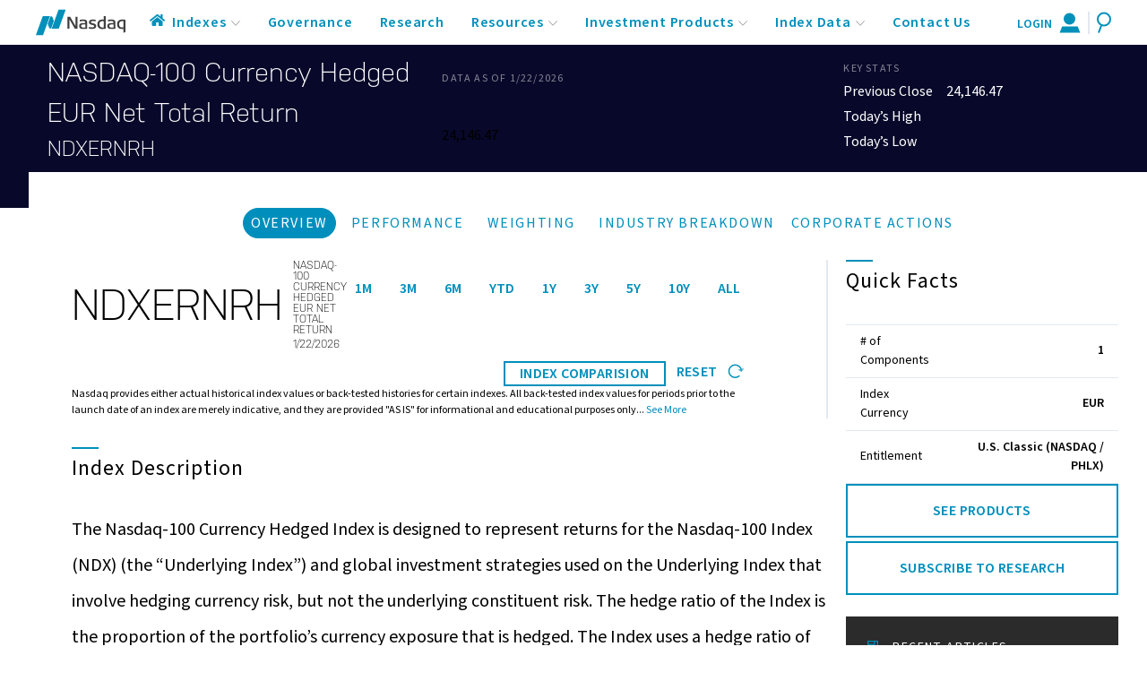

--- FILE ---
content_type: text/html; charset=utf-8
request_url: https://indexes.nasdaqomx.com/Index/Overview/NDXERNRH
body_size: 14077
content:
<!DOCTYPE html>
<!-- paulirish.com/2008/conditional-stylesheets-vs-css-hacks-answer-neither/ -->
<!--[if lt IE 7]> <html class="no-js lt-ie9 lt-ie8 lt-ie7" lang="en"> <![endif]-->
<!--[if IE 7]>    <html class="no-js lt-ie9 lt-ie8" lang="en"> <![endif]-->
<!--[if IE 8]>    <html class="no-js lt-ie9" lang="en"> <![endif]-->
<!-- Consider adding a manifest.appcache: h5bp.com/d/Offline -->
<!--[if gt IE 8]><!-->
<html class="no-js" lang="en">
<!--<![endif]-->
<head>

    <meta charset="utf-8" />
    <meta http-equiv="X-UA-Compatible" content="IE=edge,chrome=1" />
    <meta name="description" />
    <meta name="keywords" />

    <title>Overview for NDXERNRH</title>

    <meta name="viewport" content="width=device-width" />

    <link href="/Content/Images/favicon.ico" rel="shortcut icon" />
    <link href="/Content/nasdaq-giw.css?v=2.0.0.34637" rel="stylesheet" type="text/css" />
    <link href="/Content/highcharts.css?v=2.0.0.34637" rel="stylesheet" type="text/css" />
    <!--
    <link href="/Content/bootstrap.css" rel="stylesheet" type="text/css">
    <link href="/Content/bootstrap-responsive.css" rel="stylesheet" type="text/css">
    <link href="/Content/Typography.css" rel="stylesheet" type="text/css" />
    <link href="/Content/Menu.css" rel="stylesheet" type="text/css" />
    <link href="/Content/Site.css" rel="stylesheet" type="text/css" />
    <link href="/Content/Mobile.css" rel="stylesheet" type="text/css" />
    -->
    <link rel="stylesheet" href="https://cdn.jsdelivr.net/npm/selectize@0.12.6/dist/css/selectize.css">
    <link href="/Content/themes/CUSTOM-theme/jquery-ui-1.8.23.custom.css" rel="stylesheet" type="text/css" />
    <link href="/Content/jquery.dataTables.css?v=2.0.0.34637" rel="stylesheet" type="text/css" />
    <link rel="stylesheet" href="https://use.fontawesome.com/releases/v5.2.0/css/all.css" integrity="sha384-hWVjflwFxL6sNzntih27bfxkr27PmbbK/iSvJ+a4+0owXq79v+lsFkW54bOGbiDQ" crossorigin="anonymous">



    <!--[if IE 8]><link href="/Content/Ie8.css" rel="stylesheet" type="text/css"> <![endif]-->
    <!--[if lte IE 7]><link href="/Content/Ie7.css" rel="stylesheet" type="text/css"> <![endif]-->
    
    <script src="/Scripts/modernizr-2.8.3.js" type="text/javascript"></script>
    <script src="/Scripts/nasdaq-giw.js" type="text/javascript"></script>
    <script type="text/javascript">
        (function () {
            var didInit = false;
            function initMunchkin() {
                if (didInit === false) {
                    didInit = true;
                    Munchkin.init('303-QKM-463');
                }
            }
            var s = document.createElement('script');
            s.type = 'text/javascript';
            s.async = true;
            s.src = '//munchkin.marketo.net/munchkin.js';
            s.onreadystatechange = function () {
                if (this.readyState == 'complete' || this.readyState == 'loaded') {
                    initMunchkin();
                }
            };
            s.onload = initMunchkin;
            document.getElementsByTagName('head')[0].appendChild(s);
        })();
    </script>
    <script type="text/javascript" src="https://cdn.bizible.com/scripts/bizible.js" async=""></script>
</head>
<body>
    <header class="nasdaq-giw">
    <!--
    <div class="w-full flex justify-center">
        <a href="https://www.nasdaq.com/market-activity" class="block mt-4 md:inline-flex lg:mt-0 top-link mx-2 lg:mx-4 xl:mx-8">
            Market Activity
        </a>
        <a href="https://www.nasdaq.com/news-and-insights" class="block mt-4 md:inline-flex lg:mt-0 top-link mx-2 lg:mx-4 xl:mx-8">
            News + Insights
        </a>
        <a href="https://www.nasdaq.com/solutions" class="block mt-4 md:inline-flex lg:mt-0 top-link mx-2 lg:mx-4 xl:mx-8">
            Solutions
        </a>
        <a href="https://nasdaq.com/about" class="block mt-4 md:inline-flex lg:mt-0 top-link mx-2 lg:mx-4 xl:mx-8">
            About
        </a>
    </div>
    -->
    <nav id="headerWrapper" class="flex items-center justify-between flex-wrap xl:flex-no-wrap shadow px-0 lg:px-4 xl:px-10 py-2">
        <div id="mobileMenu" class="flex w-auto pl-8 justify-start lg:hidden">
            <a href="#menu" id="toggle">
                <span></span>
            </a>
        </div>
        <!-- Logo -->
        <div class="flex overflow-visible justify-center lg:justify-start items-center w-4/6 lg:w-1/12 mx-auto lg:mx-0 flex-shrink-0 text-white">
            <a href="/">
                <img id="headerLogo" src="/Content/Images/logo.svg" alt="Nasdaq GIW" />
            </a>
        </div>
    <div  class="flex w-auto pr-8 justify-end lg:hidden" id="mobileSearch">
        <a id="mobileSearchToggle" href="#">
            <img src="/Content/Images/Icons/search-icon.svg" alt="Search"/>
        </a>
    </div>
    

    <!-- Search Menu No other Menu -->
    <nav class="lg:hidden hidden mt-4 mx-0 lg:mt-0 w-full subnav lg:block lg:relative" id="menuOnlySearch">
        <ul class="flex flex-wrap w-full lg:flex-no-wrap justify-center items-center desktop-nav">
            <li class="toggleable relative subnav-item w-full bg-blue-100 bg-white lg:bg-transparent mb-px lg:mb-0 lg:w-auto font-normal hover:text-black">
                <div id="mobile-search-dropdown" class="container search-dropdown main-menu-dropdown mx-auto w-full mr-0 lg:w-2/5 flex flex-wrap justify-between bg-white bg-white-shadow lg:shadow-xl md:p-2 lg:p-8">
                    <div class="px-6 w-full pb-6 pt-6 lg:pt-3 relative">
                        <h3 class="dash-heading block w-full my-2">Search Indexes</h3>
                        <div class="w-full search-bg p-5 mt-12">
                            <div class="bg-charcoal -mt-10 py-2 px-2">
                                <form action="/Search" method="post" id="mobile-menu-search-form" class="w-full">
                                    <input name="query" type="text" id="siteSearchMobile" class="w-98 p-2 ui-autocomplete-input" placeholder="Search Nasdaq Index Symbols and Names" autocomplete="off">
                                    <div class="icon-wrapper">
                                        <i class="fa fa-search fa-lg search-icon">
                                        </i>
                                    </div>
                                </form>                                
                            </div>
                        </div>
                        <i id="searchMobileClose" class="fas fa-times search-close mr-2"></i>
                    </div>
                </div>
            </li>
        </ul>
    </nav>


    <!-- GIW Subnav -->
    <nav class="hidden mt-4 mx-0 lg:mt-0 w-auto subnav lg:block lg:relative" id="menu">
    <div class="container w-full md:max-w-none mx-auto flex justify-center">
    <ul class="flex flex-wrap w-full lg:flex-no-wrap justify-center items-center desktop-nav">
    <!-- Home -->
    <li class="subnav-item hidden lg:flex flex-shrink-0 md:w-auto mr-2">
        <a href="/">
            <img style="max-height: 45px; margin-top: -5px" src="/Content/Images/Icons/home-icon.svg" alt="Home"/>
        </a>
    </li>

    <!-- Indexes -->
    <li class="toggleable relative subnav-item w-full bg-blue-100 bg-white lg:bg-transparent mb-px lg:mb-0 lg:w-auto font-normal hover:text-black">
        <input type="checkbox" value="selected" id="toggle-one" class="toggle-input menu-toggle">
        <label for="toggle-one" class="block cursor-pointer text-sm lg:text-base font-semibold uppercase lg:font-normal lg:normal-case">Indexes</label>
        <div role="toggle" class="mega-menu mb-16 sm:mb-0 bg-transparent z-40">
            <div class="container main-menu-dropdown mx-auto w-full lg:w-2/5 flex flex-wrap justify-between mx-2 bg-white bg-white-shadow lg:shadow-xl md:p-2 lg:p-8">
                <ul class="px-6 w-full sm:w-1/2 lg:w-1/2 border-gray-200 border-b sm:border-r lg:border-b-0 pb-6 pt-6 lg:pt-3">
                    <h3 class="text-sm tracking-widest text-gray mb-2 uppercase">Equity</h3>
                    <li>
                        <a href="https://nasdaq.com/solutions/us-indexes" class="block py-1 text-blue-500 hover:text-black text-sm">U.S.</a>
                    </li>
                    <li>
                        <a href="https://nasdaq.com/solutions/european-indexes" class="block py-1 text-blue-500 hover:text-black text-sm">Europe</a>
                    </li>
                    <li>
                        <a href="https://nasdaq.com/solutions/global-equity-indexes" class="block py-1 text-blue-500 hover:text-black text-sm">Global</a>
                    </li>
                    <li>
                        <a href="https://nasdaq.com/solutions/nasdaq-smart-beta-indexes" class="block py-1 text-blue-500 hover:text-black text-sm">Smart Beta</a>
                    </li>
                    <!-- Indented -->
                    <li>
                        <a href="https://nasdaq.com/solutions/nasdaq-dividend-income-indexes" class="block py-1 pl-2 text-blue-500 hover:text-black text-sm">- Dividend &amp; Income</a>
                    </li>
                    <li>
                        <a href="https://nasdaq.com/solutions/nasdaq-dorsey-wright-indexes" class="block py-1 pl-2 text-blue-500 hover:text-black text-sm">- Dorsey Wright</a>
                    </li>
                    <li>
                        <a href="https://nasdaq.com/solutions/nasdaq-alphadex-indexes" class="block py-1 pl-2 text-blue-500 hover:text-black text-sm">- Nasdaq AlphaDEX</a>
                    </li>
                    <li>
                        <a href="https://nasdaq.com/solutions/nasdaq-smart-sectors" class="block py-1 pl-2 text-blue-500 hover:text-black text-sm">- Smart Sectors</a>
                    </li>
                    <li>
                        <a href="https://nasdaq.com/solutions/green-equity-indexes" class="block py-1 text-blue-500 hover:text-black text-sm">Green</a>
                    </li>
                    <li>
                        <a href="https://nasdaq.com/solutions/vinx-equity-indexes" class="block py-1 text-blue-500 hover:text-black text-sm">VINX</a>
                    </li>
                    <li>
                        <a href="https://nasdaq.com/solutions/kbw-indexes" class="block py-1 text-blue-500 hover:text-black text-sm">KBW Financial Indexes</a>
                    </li>

                    <div class="self-end">
                        <a href="/Index/Directory" class="flex flex-wrap font-semibold text-blue-500 uppercase tracking-widest mt-8">
                            See All Indexes <br/>
                            <img src="/Content/Images/Icons/blue-arrow-right.svg" class="inline-block ml-0"/>
                        </a>
                    </div>

                </ul>
                <ul class="px-6 w-full sm:w-1/2 lg:w-1/2 border-gray-200 border-b lg:border-b-0 pb-6 pt-6 lg:pt-3">
                    <h3 class="text-sm tracking-widest text-gray mb-2 uppercase">Fixed Income</h3>
                    <li>
                        <a href="https://nasdaq.com/solutions/nordic-fixed-income-market" class="block py-1 text-blue-500 hover:text-black text-sm">Nordic Market</a>
                    </li>
                                     
                </ul>
            </div>
        </div>
    </li>

    <!-- News & Articles -->
    <li class="subnav-item w-full lg:w-auto flex items-center bg-blue-100 mb-px bg-white lg:bg-transparent text-sm lg:text-base font-semibold uppercase lg:font-normal lg:normal-case">
        <a class="menu-link" href="/Governance">
            Governance
        </a>
    </li>

    <li class="subnav-item w-full lg:w-auto flex items-center bg-blue-100 mb-px bg-white lg:bg-transparent text-sm lg:text-base font-semibold uppercase lg:font-normal lg:normal-case">
        <a class="menu-link" href="https://nasdaq.com/research-insights">
            Research
        </a>
    </li>

    <!-- Research & Resources -->
    <li class="toggleable relative subnav-item w-full bg-blue-100 bg-white lg:bg-transparent mb-px lg:mb-0 lg:w-auto font-normal hover:text-black">
        <input type="checkbox" value="selected" id="toggle-two" class="toggle-input menu-toggle">
        <label for="toggle-two" class="block cursor-pointer text-sm lg:text-base font-semibold uppercase lg:font-normal lg:normal-case">Resources</label>
        <div role="toggle" class="mega-menu mb-16 sm:mb-0 bg-transparent z-40">
            <div class="container main-menu-dropdown mx-auto w-full lg:w-3/5 flex flex-wrap justify-between mx-2 bg-white bg-white-shadow lg:shadow-xl md:p-2 lg:p-8">
                <ul class="px-6 w-full sm:w-1/2 lg:w-1/2 border-gray-200 border-b sm:border-r lg:border-b-0 pb-6 pt-6 lg:pt-3">
                    <h3 class="text-sm tracking-widest text-gray mb-2 uppercase">Resources</h3>
                    <li>
                        <a class="block py-1 text-blue-500 hover:text-black text-sm" href="/Resource/Index/FactSheet">Fact Sheets</a>
                    </li>
                    <li>
                        <a class="block py-1 text-blue-500 hover:text-black text-sm" href="/Resource/Index/Methodology">Methodologies</a>
                    </li>

                    <div class="self-end">
                        <a href="/Resource" class="block font-semibold text-blue-500 uppercase tracking-widest mt-8">
                            See All Resources
                        </a>
                    </div>
                </ul>
                <ul class="px-6 w-full sm:w-1/2 lg:w-1/2 border-gray-200 border-b lg:border-b-0 pb-6 pt-6 lg:pt-3">
                    <li>
                        <a class="block py-1 text-blue-500 hover:text-black text-sm" href="/Index/Directory">Global Index Watch (GIW) Directory</a>
                    </li>
                    <li>
                        <a class="block py-1 text-blue-500 hover:text-black text-sm" href="/Constituent/Participation">Index Component Search</a>
                    </li>
                    <li>
                        <a class="block py-1 text-blue-500 hover:text-black text-sm" href="/Home/GidsDirectory">Global Index Data Service (GIDS) Directory</a>
                    </li>
                    <li>
                        <a class="block py-1 text-blue-500 hover:text-black text-sm" href="/Home/IndexDates">Index Dates</a>
                    </li>
                    <li>
                        <a class="block py-1 text-blue-500 hover:text-black text-sm" href="/Index/CorpActions">Corporate Actions</a>
                    </li>
                    <!--
                    <li>
                        <a href="/docs/Index_Rebalance_Schedule.pdf" class="block py-1 text-blue-500 hover:text-black text-sm">Index Rebalance Schedule</a>
                    </li>
                    -->
                </ul>
            </div>
        </div>
    </li>

    <!-- Index Licensing / ETPs -->
    <li class="toggleable subnav-item w-full bg-blue-100 bg-white lg:bg-transparent mb-px lg:mb-0 lg:w-auto font-normal hover:text-black">
        <input type="checkbox" value="selected" id="toggle-three" class="toggle-input menu-toggle">
        <label for="toggle-three" class="block cursor-pointer text-sm lg:text-base font-semibold uppercase lg:font-normal lg:normal-case">Investment Products</label>
        <div role="toggle" class="mega-menu mb-16 sm:mb-0 bg-transparent z-40">
            <div class="container main-menu-dropdown mx-auto w-full lg:w-3/5 flex flex-wrap justify-between mx-2 bg-white bg-white-shadow lg:shadow-xl md:p-2 lg:p-8">
                <ul class="px-6 w-full sm:w-1/2 lg:w-1/3 border-gray-200 border-b sm:border-r lg:border-b-0 pb-6 pt-6 lg:pt-3">
                    <a href="https://nasdaq.com/solutions/index-licensing-and-etps" class="block text-sm tracking-widest text-gray mb-4 uppercase hover:text-blue-500">
                        Index Licensing <img src="/Content/Images/Icons/right-chevron.svg" class="inline-block ml-2 -mt-1"/>
                    </a>
                    <p class="tracking-loose text-sm mb-4 text-black">
                        License Nasdaq’s full range of global equity, commodity or fixed income indexes.
                    </p>

                    <div class="self-end">
                        <a href="https://www.nasdaq.com/solutions/index-licensing-and-etps" class="block font-semibold text-blue-500 uppercase tracking-widest mt-8">
                            See All Index Licensing/ETPs
                            <img src="/Content/Images/Icons/blue-arrow-right.svg" class="inline-block ml-2 -mt-1"/>
                        </a>
                    </div>
                </ul>
                <ul class="px-6 w-full sm:w-1/2 lg:w-1/3 border-gray-200 border-b sm:border-r lg:border-b-0 pb-6 pt-6 lg:pt-3">
                    <a href="https://nasdaq.com/ETF-Advisor-Solutions" class="block text-sm tracking-widest text-gray mb-4 uppercase hover:text-blue-500">
                        ETF &amp; Advisor Solutions <img src="/Content/Images/Icons/right-chevron.svg" class="inline-block ml-2 -mt-1"/>
                    </a>
                    <p class="tracking-loose text-sm mb-4 text-black">
                        Research, news and commentary from our ETP partners and solutions to help Financial Advisors.
                    </p>
                </ul>
                <ul class="pl-6 w-full sm:w-1/2 lg:w-1/3 border-gray-200 border-b sm:border-r-0 lg:border-b-0 pb-6 pt-6 lg:pt-3">
                    <a href="/Home/IndexLinkedProducts" class="block text-sm tracking-widest text-gray mb-4 uppercase hover:text-blue-500">
                        Index Linked Products <img src="/Content/Images/Icons/right-chevron.svg" class="inline-block ml-2 -mt-1"/>
                    </a>
                    <p class="tracking-loose text-sm mb-4 text-black">
                        A searchable list of products based on Nasdaq Global Indexes.
                    </p>
                </ul>
            </div>
        </div>
    </li>


    <!-- Index Data -->
    <li class="toggleable subnav-item w-full bg-blue-100 bg-white lg:bg-transparent mb-px lg:mb-0 lg:w-auto font-normal hover:text-black">
        <input type="checkbox" value="selected" id="toggle-four" class="toggle-input menu-toggle">
        <label for="toggle-four" class="block cursor-pointer text-sm lg:text-base font-semibold uppercase lg:font-normal lg:normal-case">Index Data</label>
        <div role="toggle" class="mega-menu mb-16 sm:mb-0 bg-transparent z-40">
            <div class="container main-menu-dropdown mx-auto w-full lg:w-3/5 flex flex-wrap justify-between mx-2 bg-white bg-white-shadow lg:shadow-xl md:p-2 lg:p-8">
                <ul class="px-6 w-full sm:w-1/2 lg:w-1/3 border-gray-200 border-b sm:border-r lg:border-b-0 pb-6 pt-6 lg:pt-3">
                    <p class="tracking-loose text-sm mb-4 text-black">
                        Nasdaq offers reliable and comprehensive data through flexible access options. Learn about proprietary data products, distributors and subscription details.
                    </p>
                    <li>
                        <a href="https://nasdaq.com/solutions/nasdaq-index-data-solution" class="block py-1 text-blue-500 hover:text-black text-sm">Index Data Delivery Options</a>
                    </li>
                    <li>
                        <a href="https://nasdaq.com/solutions/index-data-entitlements" class="block py-1 text-blue-500 hover:text-black text-sm">Data Entitlements</a>
                    </li>
                    <li>
                        <a class="block py-1 text-blue-500 hover:text-black text-sm" href="/Index/MonthEnd">Month End Files</a>
                    </li>
                </ul>
                <ul class="px-6 w-full sm:w-1/2 lg:w-1/3 border-gray-200 border-b sm:border-r lg:border-b-0 pb-6 pt-6 lg:pt-3">
                    <a href="http://www.NASDAQtrader.com/content/technicalSupport/specifications/dataproducts/GIW_WebService_Spec_current.pdf" class="block text-sm tracking-widest text-gray mb-4 uppercase hover:text-blue-500">
                        GIW Web Service <br/> Specification <img src="/Content/Images/Icons/right-chevron.svg" class="inline-block ml-2 -mt-1"/>
                    </a>
                    <p class="tracking-loose text-sm mb-4 text-black">
                        Global Index Watch (GIW) is the direct web interface for index weights, components and more. To automate the retrieval of this data, view the secure web service specification.
                    </p>

                    <a href="http://www.nasdaqtrader.com/content/technicalSupport/specifications/dataproducts/Nasdaq-GIFFD-Global-Index-FlexFile-Delivery.pdf" class="block text-sm tracking-widest text-gray mb-4 mt-8 uppercase hover:text-blue-500">
                        GIFFD - SFTP Technical Specification <img src="/Content/Images/Icons/right-chevron.svg" class="inline-block ml-2 -mt-1"/>
                    </a>
                    <p class="tracking-loose text-sm mb-4 text-black">
                        Global Index FlexFile Delivery (GIFFD) offers clients a flexible and efficient delivery service for index weighting, advance corporate actions and extensive additional data for Nasdaq Indexes
                    </p>

                </ul>
                <ul class="px-6 w-full sm:w-1/2 lg:w-1/3 border-gray-200 border-b sm:border-r-0 lg:border-b-0 pb-6 pt-6 lg:pt-3">
                    <a href="http://www.nasdaqtrader.com/content/technicalsupport/specifications/dataproducts/globalindex2-0.pdf" class="block text-sm tracking-widest text-gray mb-4 uppercase hover:text-blue-500">
                        GIDS 2.0 Specification <img src="/Content/Images/Icons/right-chevron.svg" class="inline-block ml-2 -mt-1"/>
                    </a>
                    <p class="tracking-loose text-sm mb-4 text-black">
                        Global Index Data Service (GIDS) offers a real-time data feed that consolidates all 45,000 Nasdaq indexes, as well as exchange-traded products (ETPs) valuation data and third-party partner data.
                    </p>
                </ul>
            </div>
        </div>
    </li>


    <!-- Search -->
    

    <!-- Contact Us -->
    <li class="toggleable relative subnav-item w-full bg-blue-100 bg-white lg:bg-transparent mb-px lg:mb-0 lg:w-auto font-normal hover:text-black">
        <a class="menu-link" href="/ContactUs">
            Contact Us
        </a>
        <input type="checkbox" value="selected" id="toggle-five" class="toggle-input menu-toggle">
        <label id="indexSearch" for="toggle-five" class="hidden block cursor-pointer text-sm lg:text-base font-semibold uppercase lg:font-normal lg:normal-case">Search Indexes</label>
        <div role="toggle" class="mega-menu mb-16 sm:mb-0 bg-transparent z-40">
            <div class="container search-dropdown main-menu-dropdown mx-auto w-full mr-0 lg:w-2/5 flex flex-wrap justify-between bg-white bg-white-shadow lg:shadow-xl md:p-2 lg:p-8">
                <div class="px-6 w-full pb-6 pt-6 lg:pt-3 relative">
                    <h3 class="dash-heading block w-full my-2">Search Indexes</h3>
                    <div class="w-full search-bg p-5 mt-12">
                        <div class="bg-charcoal -mt-10 py-2 px-2">
                            <form action="/Search" method="post" id="menu-search-form" class="w-full">
                                <input name="query" type="text" id="siteSearch" class="w-98 p-2 ui-autocomplete-input" placeholder="Search Nasdaq Index Symbols and Names" autocomplete="off">
                                <div class="icon-wrapper">
                                    <i class="fa fa-search fa-lg search-icon">
                                    </i>
                                </div>

                            </form>
                        </div>
                    </div>
                    <i id="searchClose" class="fas fa-times search-close"></i>
                </div>
            </div>
        </div>
    </li>
    <!-- Mobile Login/Register -->
        <li class="subnav-item block w-full lg:hidden py-2  text-sm font-semibold uppercase border-b-2 mt-2 mb-6">
            <a href="/Account/LogOn">
                Login or Register
            </a>
        </li>
    </ul>
    </div>
    </nav>
    <!-- 
    <div class="md:w-4/6 hidden block flex-grow lg:flex lg:items-center lg:w-auto">
        <div class="text-sm flex uppercase lg:flex-grow justify-center">
            <a href="https://www.nasdaq.com/market-activity" class="block mt-4 md:inline-flex lg:mt-0 top-link mx-2 lg:mx-4 xl:mx-8">
                Market Activity
            </a>
            <a href="https://www.nasdaq.com/news-and-insights" class="block mt-4 md:inline-flex lg:mt-0 top-link mx-2 lg:mx-4 xl:mx-8">
                News + Insights
            </a>
            <a href="https://www.nasdaq.com/solutions" class="block mt-4 md:inline-flex lg:mt-0 top-link mx-2 lg:mx-4 xl:mx-8">
                Solutions
            </a>
            <a href="https://nasdaq.com/about" class="block mt-4 md:inline-flex lg:mt-0 top-link mx-2 lg:mx-4 xl:mx-8">
                About
            </a>
        </div>
    </div>
    -->
    <div class="w-1/12 flex xl:order-last flex-shrink-0 justify-center lg:justify-end">
        <div class="flex flex-shrink-0 items-center">
            <a href="#" id="LoginLink" class="lg:flex hidden login-panel text-sm md:border-r-2">
                    <p class="mt-1 hidden lg:inline-block pointer-events-none mr-2 mb-0 text-blue-500 font-semibold uppercase">Login</p>
                <img class="pointer-events-none pr-2" src="/Content/Images/Icons/user-icon.svg" alt="Login"/>
            </a>
            <a id="SearchShortcut" href="#" class="lg:flex hidden text-sm pl-2 h-full lg:mt-0">
                <img style="pointer-events: none" src="/Content/Images/Icons/search-icon.svg" alt="Search"/>
            </a>
        </div>
    </div>
    </nav>
    <div id="LoginPanel" class="mt-12">
    <!-- Hoverable Login Menu (Replaces old image) -->
<form action="/Account/LogOn" class="Bizible-Exclude" method="post">    <ul>
        <li class="hoverable login subnav-item w-full bg-blue-100 bg-white md:bg-transparent mb-px lg:mb-0 md:w-auto font-normal hover:text-black">
            <div role="toggle" class="login-menu bg-transparent z-40">
                <div class="container mx-auto w-full flex flex-wrap justify-between mx-2 bg-white shadow-xl p-4 lg:p-6">                   

                        <!-- Mini Login Form -->
                        <div id="signInForm" class="w-full">
                            <input name="__RequestVerificationToken" type="hidden" value="wbMZvjL4CEw1_dmvlFcZUscSLJeeY3O4dTOOJn1pCHLLHd9b4yTsTVaccat83PIqGUGH9TcmD1eypdXHeO8rIbPOx9EZpDEWr-sSewxfG2U1" />
                            <div class="flex flex-wrap mt-1 mb-2">
                                <div class="w-full mb-4">
                                    <label class="block uppercase tracking-wide text-gray-500 text-xs font-bold mb-0" for="UserName">Username</label>
                                    <input class="login-panel appearance-none block w-full bg-gray-200 text-gray-700 py-3 px-4 mb-3 lg:mb-0 leading-tight focus:outline-none focus:border-gray-500" data-val="true" data-val-required="Username is required." id="UserName" name="UserName" type="text" value="" />
                                    <span class="field-validation-valid" data-valmsg-for="UserName" data-valmsg-replace="true"></span>
                                </div>
                                <div class="w-full mb-3">
                                    <label class="block uppercase tracking-wide text-gray-500 text-xs font-bold mb-0" for="Password">Password</label>
                                    <input autocomplete="off" class="login-panel appearance-none block w-full bg-gray-200 text-gray-700 py-3 px-4 mb-3 lg:mb-0 leading-tight focus:outline-none focus:border-gray-500" data-val="true" data-val-required="Password is required." id="Password" name="Password" type="password" />
                                    <span class="field-validation-valid" data-valmsg-for="Password" data-valmsg-replace="true"></span>
                                </div>
                                <div class="w-full mb-3">
                                    <label class="block uppercase tracking-wide text-gray-500 text-xs font-bold mb-0" for="TOTP">TOTP</label>
                                    <input autocomplete="off" class="login-panel appearance-none block w-full bg-gray-200 text-gray-700 py-3 px-4 mb-3 lg:mb-0 leading-tight focus:outline-none focus:border-gray-500" data-val="true" data-val-required="TOTP is required." id="TOTP" maxlength="6" name="TOTP" oninput="this.value = this.value.replace(/[^0-9]/g, &#39;&#39;).slice(0, 6)" onkeypress="return isNumeric(event)" pattern="[0-9]{6}" title="Please enter exactly 6 digits" type="text" value="" />
                                    <span class="field-validation-valid" data-valmsg-for="TOTP" data-valmsg-replace="true"></span>
                                </div>
                                <!-- Checkbox -->
                                <div class="w-full mb-5">
                                    <label class="custom-label flex">
                                        <div class="bg-gray-200 login-panel w-8 h-8 flex justify-center items-center mr-4 -mt-2">
                                            <input type="checkbox" class="hidden login-panel" checked>
                                            <svg class="hidden w-8 h-8 p-1 text-white bg-black pointer-events-none" viewBox="0 0 172 172"><g fill="none" stroke-width="none" stroke-miterlimit="10" font-family="none" font-weight="none" font-size="none" text-anchor="none" style="mix-blend-mode:normal"><path d="M0 172V0h172v172z" /><path d="M145.433 37.933L64.5 118.8658 33.7337 88.0996l-10.134 10.1341L64.5 139.1341l91.067-91.067z" fill="currentColor" stroke-width="1" /></g></svg>
                                        </div>
                                        <span class="select-none tracking-wide text-sm font-normal -mt-1">Remember Me</span>
                                    </label>
                                </div>
                                <!-- Action Buttons -->
                                <button class="w-full text-center font-semibold tracking-wide text-white bg-blue-500 uppercase py-4">
                                    Log In
                                </button>
                                <a href="https://nd.nasdaq.com/GIW-SiteGIG-GIFFD-Subscription-Form.html" class="w-full text-center font-semibold tracking-wide text-blue-500 uppercase mt-4">
                                    Register
                                </a>
                                <a style="text-align: center; width: 100%; margin-top: 10px;" href="mailto:TradingServices@nasdaq.com">Trouble logging in?</a>
                            </div>
                        </div>
                </div>
            </div>
        </li>
    </ul>
</form>
    </div>
</header>



    

<!-- Main Hero -->
<section id="hero" class="index-bg">

    <article class="hero-content block w-11/12 m-auto pt-2 pb-12 pl-0">
        <!-- Index Overview -->
        <div class="flex flex-wrap items-center">
            <div class="w-full flex flex-wrap md:w-3/4">
                <div class="w-full md:w-1/2">
                    <h1 class="block text-3xl text-white heading mb-0">
                        NASDAQ-100 Currency Hedged EUR Net Total Return
                    </h1>
                    <a id="symbol" href="#" class="w-full inline-block font-light heading symbol text-2xl text-white uppercase">NDXERNRH</a>
                </div>
                <div class="w-full md:w-1/2 mt-4 md:mt-0 flex flex-wrap items-center">
                <time class="block w-full uppercase text-white opacity-50 text-xs tracking-widest">
                    DATA AS OF 1/22/2026
                </time>
                <!-- Current Performance Data -->
                <data 
                      class=""
                      data-parent="NDXERNRH"
                      data-current-value="24,146.47"
                      >
24,146.47                </data>
                <data 
                      class=""
                      data-parent=""
                      data-numerical-change="">
                </data>
                    <data class="inline-block tracking-wide text-white heading trend-data" data-parent="" data-percent-change="" id="pctChange"></data>


                </div>
            </div>
            <div class="w-full mt-4 md:mt-0 md:w-1/4 flex flex-wrap items-center">
                <!-- Key Stat Values -->
                <div class="block px-0 md:px-2">
                    <h4 class="block w-full uppercase text-white opacity-50 text-xs tracking-widest">Key Stats</h4>
                    <data class="block text-white my-1" data-previous-close="">
                        <span class="mr-3">
                            Previous Close
                        </span>
                        <span>
24,146.47                        </span>
                    </data>
                    <data class="block text-white my-1" data-todays-high="">
                        <span class="mr-6">
                            Today’s High
                        </span>
                        <span>
                        </span>
                    </data>
                    <data class="block text-white my-1" data-todays-low="">
                        <span class="mr-6">
                            Today’s Low
                        </span>
                        <span class="ml-1">
                        </span>
                    </data>
                </div>
            </div>
        </div>
    </article>
</section>



<!-- Raised Section -->
<section class="flex">
    <!-- Indented Row -->
    <div class="w-full ml-0 lg:ml-8 -mt-10 pt-10 mr-0 z-20 bg-white lg:pr-8">
        <nav class="block w-full pb-6 px-5 lg:px-20 lg:ml-8">
    <ul class="flex flex-wrap justify-center">

        <li id="overview" class="mr-2">
                    <a class="inline-block border px-2 uppercase tracking-widest border-blue rounded-full py-1 bg-blue-500 text-white" href="#">
                        Overview
                    </a>

        </li>
        <li id="history" class="mr-2">
<a class="inline-block border px-2 uppercase tracking-widest border-white rounded-full hover:border-gray-200 text-blue-500 hover:bg-gray-200 py-1" href="/Index/History/NDXERNRH">Performance</a>        </li>
        <li id="weighting" class="mr-2">
<a class="inline-block border px-2 uppercase tracking-widest border-white rounded-full hover:border-gray-200 text-blue-500 hover:bg-gray-200 py-1" href="/Index/Weighting/NDXERNRH">Weighting</a>        </li>
        <li id="breakdown class="mr-2">
<a class="inline-block border px-2 uppercase tracking-widest border-white rounded-full hover:border-gray-200 text-blue-500 hover:bg-gray-200 py-1" href="/Index/Breakdown/NDXERNRH">Industry Breakdown</a>            </li>
        <li id="corpactions" class="li_last">
            
<a class="inline-block border px-2 uppercase tracking-widest border-white rounded-full hover:border-gray-200 text-blue-500 hover:bg-gray-200 py-1" href="/Index/CorpActions/NDXERNRH">Corporate Actions</a>        </li>
    </ul>
</nav>

        <!-- Wrapping Element -->
        <div class="flex flex-wrap">
            <article class="w-full lg:w-3/4 px-5 lg:pl-12">
                <div class="lg:border-r-2 border-gray-300 bg-white lg:pr-20">
    <div class="flex flex-wrap">
        <div class="w-full lg:w-1/3">
            <div class="flex items-center">
                <h4 class="w-auto mr-3 heading text-5xl uppercase">NDXERNRH</h4>
                <div class="w-2/3 leading-none">
                    <p id="symbolName" class="w-full inline-block heading text-xs uppercase">
                        NASDAQ-100 Currency Hedged EUR Net Total Return
                    </p>
                    <time class="w-full inline-block heading text-xs uppercase -mt-3">
                        1/22/2026
                    </time>
                </div>
            </div>

        </div>
        <!-- Duration Select -->
        <div id="rangeSelectorContainer" class="block w-full lg:w-2/3 pt-3 text-right">
            <span id="1dFilter" class="hidden custom-filter inline-block font-semibold mr-1 py-2 px-3 uppercase text-blue-500 hover:text-white hover:bg-blue-500">
                1D
            </span>
            <span id="1mFilter" class="custom-filter inline-block font-semibold mr-1 py-2 px-3 uppercase text-blue-500 hover:text-white hover:bg-blue-500">
                1M
            </span>
            <span id="3mFilter" class="custom-filter inline-block font-semibold mr-1 py-2 px-3 uppercase text-blue-500 hover:text-white hover:bg-blue-500">
                3M
            </span>
            <span id="6mFilter" class="custom-filter inline-block font-semibold mr-1 py-2 px-3 uppercase text-blue-500 hover:text-white hover:bg-blue-500">
                6M
            </span>
            <span id="YTDFilter" class="custom-filter inline-block font-semibold mr-1 py-2 px-3 uppercase text-blue-500 hover:text-white hover:bg-blue-500">
                YTD
            </span>
            <span id="1yFilter" class="custom-filter inline-block font-semibold mr-1 py-2 px-3 uppercase text-blue-500 hover:text-white hover:bg-blue-500">
                1Y
            </span>
            <span id="3yFilter" class="custom-filter inline-block font-semibold mr-1 py-2 px-3 uppercase text-blue-500 hover:text-white hover:bg-blue-500">
                3Y
            </span>
            <span id="5yFilter" class="custom-filter inline-block font-semibold mr-1 py-2 px-3 uppercase text-blue-500 hover:text-white hover:bg-blue-500">
                5Y
            </span>
            <span id="10yFilter" class="custom-filter inline-block font-semibold mr-1 py-2 px-3 uppercase text-blue-500 hover:text-white hover:bg-blue-500">
                10Y
            </span>
            <span id="AllFilter" class="custom-filter inline-block font-semibold mr-1 py-2 px-3 uppercase text-blue-500 hover:text-white hover:bg-blue-500">
                All
            </span>
        </div>
    </div>
    <div class="flex flex-wrap mt-3">
        <div class="flex w-full lg:w-1/2 :mt-3 mb-3 lg:mb-0">
            <p id="returnOptionsContainer" class="return font-semibold tracking-wide uppercase">
                <span id="returnPeriod"></span><span id="returnPercent"></span>
            </p>
        </div>

        <div class="flex w-full lg:w-1/2 md:justify-end :mt-3 mb-3 lg:mb-0">
            <a id="indexComparisionLink" href="#" class="indexComparisionLink tracking-wide uppercase text-blue-500 font-semibold mr-3 px-4">
                INDEX COMPARISION
            </a>
            <a id="resetLink" href="#" class="tracking-wide uppercase text-blue-500 font-semibold mr-3">
                Reset
                <img src="/Content/Images/Icons/reset-icon.svg" alt="Reset" class="inline-block ml-2 -mt-1" />
            </a>
        </div>
    </div>
    <div>
        <div id="historyChart" class="block w-full"></div>
        <div id="performance_chart"></div>
        <div id="historyDisclosure" class="block w-full text-xs">
            Nasdaq provides either actual historical index values or back-tested histories for certain indexes. All back-tested index values for periods prior to the launch date of an index are merely indicative, and they are provided "AS IS" for informational and educational purposes only...
            <button id="disclaimerToggle" class="text-xs button text-blue-500" onclick="ToggleDisclaimer()"> See More</button>
        </div>
    </div>

</div>

<div class="hidden" id="indexComparisionModal" tabindex="-1" aria-labelledby="contact Us Form" aria-hidden="true">
    <div class="modal-dialog modal-lg">
        <div class="modal-content ">
            <div class="modal-header px-6 pt-6">
                <h1 class="modal-title fs-5 text-3xl inline">Index Comparison</h1>
                <button type="button" class="btn-close top-btn-close" data-bs-dismiss="modal" aria-label="Close" onclick="CloseIndexComparision()">
                    <i class="fa fa-times fa-lg">
                    </i>
                </button>
                

            </div>
            <div class="modal-body pt-4 px-6">
                <div class="">
                    <div>
                        <div class="w-full flex flex-wrap">
                            <div class="w-full md:w-1/6 pr-4 md:border-r-2">
                                <span>Compare up to 5 different Nasdaq Indexes</span>

                            </div>
                            <div class="w-full md:w-5/6 flex flex-wrap">
                                <div id="indexesListContainer" class="w-full md:w-11/12 flex flex-wrap">
                                    <div class="indxContainer w-full md:w-1/2 px-4 md:border-r-2">
                                        <span>Primary Index</span>
                                        <input disabled type="text" id="txtIndex1" data-id="1" class="w-full appearance-none bg-gray-200 text-gray-700 py-2 px-2 mb-2 leading-tight focus:outline-none focus:border-gray-500" />
                                        <div class="w-full index-ribbon index-ribbon-1"></div>
                                    </div>
                                    <div id="indxContainer-2" class="indxContainer md:w-1/2 w-full px-4 md:border-r-2">
                                        <span>INDEX 2</span>
                                        <input type="text" id="txtIndex2" data-id="2" class="w-96 appearance-none bg-gray-200 text-gray-700 py-2 px-2 mb-2 leading-tight focus:outline-none focus:border-gray-500" />
                                        <div class="index-remove-icon-wrapper">
                                            <i class="fa fa-times fa-lg search-icon" onclick="RemoveIndex(2)">
                                            </i>
                                        </div>
                                        <div class="w-full index-ribbon index-ribbon-2"></div>
                                    </div>
                                    <div id="indxContainer-3" class="indxContainer hidden w-full px-4 md:border-r-2">
                                        <span>INDEX 3</span>
                                        <input type="text" id="txtIndex3" data-id="3" class="w-96 appearance-none bg-gray-200 text-gray-700 py-2 px-2 mb-2 leading-tight focus:outline-none focus:border-gray-500" />
                                        <div class="index-remove-icon-wrapper">
                                            <i class="fa fa-times fa-lg search-icon" onclick="RemoveIndex(3)">
                                            </i>
                                        </div>
                                        <div class="w-full index-ribbon index-ribbon-3"></div>

                                    </div>
                                    <div id="indxContainer-4" class="indxContainer hidden w-full px-4 md:border-r-2">
                                        <span>INDEX 4</span>
                                        <input type="text" id="txtIndex4" data-id="4" class="w-96 appearance-none bg-gray-200 text-gray-700 py-2 px-2 mb-2 leading-tight focus:outline-none focus:border-gray-500" />
                                        <div class="index-remove-icon-wrapper">
                                            <i class="fa fa-times fa-lg search-icon" onclick="RemoveIndex(4)">
                                            </i>
                                        </div>
                                        <div class="w-full index-ribbon index-ribbon-4"></div>

                                    </div>
                                    <div id="indxContainer-5" class="indxContainer hidden w-full px-4">
                                        <span>INDEX 5</span>
                                        <input type="text" id="txtIndex5" data-id="5" class="w-96 appearance-none bg-gray-200 text-gray-700 py-2 px-2 mb-2 leading-tight focus:outline-none focus:border-gray-500" />
                                        <div class="index-remove-icon-wrapper">
                                            <i class="fa fa-times fa-lg search-icon" onclick="RemoveIndex(5)">
                                            </i>
                                        </div>
                                        <div class="w-full index-ribbon index-ribbon-5"></div>
                                    </div>
                                </div>
                                <div class="addIndexContainer md:w-1/12 w-full pl-6">
                                    <button id="btnAddIndex" onclick="AddIndex()" class="my-6"><i class="far fa-plus-square add-icon"></i></button>
                                </div>
                            </div>

                        </div>


                    </div>
                    <div class="flex flex-wrap mt-5">
                        <div class="w-full lg:w-1/3">
                            <div class="flex items-center">
                                <div id="filterContainer_ic" class="flex flex-wrap">

                                    <div class="w-full lg:w-1/2">
                                        <span>Start Date</span>
                                        <input class="appearance-none block w-full bg-gray-200 text-gray-700 py-3 px-4 leading-tight focus:outline-none focus:border-gray-500" id="ic_startDate" name="ic_startDate" type="text" placeholder="MM/DD/YYYY">
                                    </div>
                                    <div class="w-full lg:w-1/2 pl-3">
                                        <span>End Date</span>
                                        <input class="appearance-none block w-full bg-gray-200 text-gray-700 py-3 px-4 leading-tight focus:outline-none focus:border-gray-500" id="ic_endDate" name="ic_endDate" type="text" placeholder="MM/DD/YYYY">
                                    </div>



                                </div>
                            </div>

                        </div>
                        <!-- Duration Select -->
                        <div id="rangeSelectorContainer_ic" class="block w-full lg:w-2/3 py-4 text-right">
                            <span id="1mFilter_ic" class="ic-custom-filter inline-block font-semibold mr-1 py-2 px-3 uppercase text-blue-500 hover:text-white hover:bg-blue-500">
                                1M
                            </span>
                            <span id="3mFilter_ic" class="ic-custom-filter inline-block font-semibold mr-1 py-2 px-3 uppercase text-blue-500 hover:text-white hover:bg-blue-500">
                                3M
                            </span>
                            <span id="6mFilter_ic" class="ic-custom-filter inline-block font-semibold mr-1 py-2 px-3 uppercase text-blue-500 hover:text-white hover:bg-blue-500">
                                6M
                            </span>
                            <span id="YTDFilter_ic" class="ic-custom-filter inline-block font-semibold mr-1 py-2 px-3 uppercase text-blue-500 hover:text-white hover:bg-blue-500">
                                YTD
                            </span>
                            <span id="1yFilter_ic" class="ic-custom-filter inline-block font-semibold mr-1 py-2 px-3 uppercase text-blue-500 hover:text-white hover:bg-blue-500">
                                1Y
                            </span>
                            <span id="3yFilter_ic" class="ic-custom-filter inline-block font-semibold mr-1 py-2 px-3 uppercase text-blue-500 hover:text-white hover:bg-blue-500">
                                3Y
                            </span>
                            <span id="5yFilter_ic" class="ic-custom-filter inline-block font-semibold mr-1 py-2 px-3 uppercase text-blue-500 hover:text-white hover:bg-blue-500">
                                5Y
                            </span>
                            <span id="10yFilter_ic" class="ic-custom-filter inline-block font-semibold mr-1 py-2 px-3 uppercase text-blue-500 hover:text-white hover:bg-blue-500">
                                10Y
                            </span>
                            <span id="AllFilter_ic" class="ic-custom-filter inline-block font-semibold mr-1 py-2 px-3 uppercase text-blue-500 hover:text-white hover:bg-blue-500">
                                All
                            </span>
                        </div>
                    </div>
                    <div id="indexComparisionChart" class="block w-full"></div>
                </div>
                <div class="tableContainer">
                    <table id="indexComparisionTable" class="table-auto w-full" data-view="ic_historyFree">
                        <thead>
                            <tr>
                                <th class="md:border-r-2">
                                    <span id="lblSelectedDateRange" class="text-sm"></span>
                                </th>
                                <th id="thIndex-1" class="px-4 md:border-r-2">
                                    <div>
                                        <a id="linkIndex-1" target="_blank" class="link-index"></a>
                                        <span id="indexName-1" class="md:block"></span>
                                    </div>
                                </th>
                                <th id="thIndex-2" class="px-4 md:border-r-2">
                                    <div>
                                        <a id="linkIndex-2" target="_blank" class="link-index"></a>
                                        <span id="indexName-2" class="md:block"></span>

                                    </div>
                                </th>
                                <th id="thIndex-3" class="px-4 md:border-r-2">
                                    <div>
                                        <a id="linkIndex-3" target="_blank" class="link-index"></a>
                                        <span id="indexName-3" class="md:block"></span>

                                    </div>
                                </th>
                                <th id="thIndex-4" class="px-4 md:border-r-2">
                                    <div>
                                        <a id="linkIndex-4" target="_blank" class="link-index"></a>
                                        <span id="indexName-4" class="md:block"></span>

                                    </div>
                                </th>
                                <th id="thIndex-5" class="px-4 md:border-r-2">
                                    <div>
                                        <a id="linkIndex-5" target="_blank" class="link-index"></a>
                                        <span id="indexName-5" class="md:block"></span>

                                    </div>
                                </th>
                            </tr>
                        </thead>
                        <tbody></tbody>
                    </table>

                </div>
            </div>
            <div class="modal-footer grey pt-2">
                <div id="ic_historyDisclosure" class="px-6 block w-full text-xs ">
                    Nasdaq provides either actual historical index values or back-tested histories for certain indexes. All back-tested index values for periods prior to the launch date of an index are merely indicative, and they are provided "AS IS" for informational and educational purposes only...
                    <button id="ic_disclaimerToggle" class="text-xs button text-blue-500" onclick="ToggleICDisclaimer()"> See More</button>
                </div>

            </div>
        </div>
    </div>
</div>
<style>
    .index-ribbon {
        height: 3px;
    }

    .index-ribbon-1 {
        background-color: #0092BC;
    }

    .index-ribbon-2 {
        background-color: #CC4DB3;
    }

    .index-ribbon-3 {
        background-color: #94D143;
    }

    .index-ribbon-4 {
        background-color: #FF5B65;
    }

    .index-ribbon-5 {
        background-color: #9C75F2;
    }

    .link-index {
        text-decoration: underline;
    }

    #indexComparisionTable th, .grey {
        background-color: #F7F7F7 !important;
    }

    .ui-dialog-titlebar {
        display: none;
    }

    .top-btn-close {
        float: right;
        background-color: #2A83AF;
        width: 32px;
        height: 32px;
        color: white;
    }

    .ui-dialog {
        padding: 0px;
    }

        .ui-dialog .ui-dialog-content {
            padding: 0px;
        }

    .modal-header {
        background-color: #F5F5F5;
    }

    .add-icon {
        color: #2A83AF;
        font-size: 23px;
    }

    .filter-dropdown {
        font-size: 0.875rem !important;
        font-weight: 400;
        line-height: 24px;
    }

    .text-Right {
        text-align: right;
    }

    .text-Left {
        text-align: left;
    }

    .text-Center {
        text-align: center;
    }

    .indexComparisionLink {
        border: 2px solid #008fbc;
    }
</style>

                <!-- we need these filters to chart work. but we need to hide in this page-->
                <div class="hidden">
                    <h4 class="uppercase text-sm font-semibold tracking-wide mb-5">
                        DATE RANGE
                    </h4>
                    <!-- Filters -->
                    <div id="filterContainer" class="flex flex-wrap pl-2 lg:pl-4">
                        <a class="w-full text-blue-500 tracking-widest mb-4">
                            Set Start and End
                        </a>
                        <div class="w-full mb-6 md:mb-3">
                            <label class="block uppercase tracking-wide text-gray-700 text-xs font-bold mb-2" for="start-date">
                                Start Date
                            </label>
                            <input class="appearance-none block w-full bg-gray-200 text-gray-700 py-3 px-4 mb-3 leading-tight focus:outline-none focus:border-gray-500" id="startDate" name="startDate" type="text" placeholder="MM/DD/YYYY">
                        </div>
                        <div class="w-full">
                            <label class="block uppercase tracking-wide text-gray-700 text-xs font-bold mb-2" for="end-date">
                                End Date
                            </label>
                            <input class="appearance-none block w-full bg-gray-200 text-gray-700 py-3 px-4 leading-tight focus:outline-none focus:border-gray-500" id="endDate" name="endDate" type="text" placeholder="MM/DD/YYYY">
                        </div>

                        <div class="inline-block relative w-full md:pr-0 pt-6">
                            <select id="timeOfDay" class="block appearance-none w-full bg-gray-200 text-gray-700 py-3 px-4 uppercase font-semibold text-sm leading-tight focus:outline-none focus:shadow-outline">
                                <option value="EOD">End of Day</option>
                                <option value="SOD">Start of Day</option>
                            </select>
                            <div class="pointer-events-none absolute inset-y-0 right-0 flex items-center px-2 mt-6 -ml-2 text-gray-700">
                                <img src="/Content/Images/Icons/double-select-icon.svg" class="" />
                            </div>
                        </div>
                        <div class="block w-full mt-2">
                            <a id="exportLink" href="#" class="tracking-wide uppercase text-blue-500 font-semibold mr-6">
                                Download
                                <img src="/Content/Images/Icons/download-icon.svg" alt="Download" class="inline-block ml-2 -mt-1" />
                            </a>
                        </div>
                    </div>

                </div>
                <!-- Description -->
                <section>
                    <div class="block w-full mt-8">
                        <h3 class="dash-heading my-6">Index Description</h3>
                        <p class="leading-loose text-xl font-light">
                            The Nasdaq-100 Currency Hedged Index is designed to represent returns for the Nasdaq-100 Index (NDX) (the “Underlying Index”) and global investment strategies used on the Underlying Index that involve hedging currency risk, but not the underlying constituent risk. The hedge ratio of the Index is the proportion of the portfolio’s currency exposure that is hedged. The Index uses a hedge ratio of 100%. By selling foreign exchange forward contracts, global investors are able to lock in current exchange forward rates, and manage their currency risk. Profits (losses) from the forward contracts are offset by losses (profits) in the value of the currency, thereby negating exposure to the currency.   The index is hedged against the Euro.
                        </p>
                    </div>
                </section>
                <section>
                    <div class="w-full ml-0 mr-0 z-20 bg-white">
                        <div class="w-full">
                            <h3 class="dash-heading my-6">Summary Details</h3>
                            <div class="flex flex-wrap">
                                <div class="w-full lg:w-1/2 pr-4">
                                    <table class="table-auto w-full">
                                        <tbody>
                                            <tr class="border-b border-t text-sm">
                                                <td class="px-4 py-2">Last</td>
                                                <td class="text-right font-semibold px-4 py-2">
24,146.47                                                </td>
                                            </tr>
                                            <tr class="border-b text-sm">
                                                <td class="px-4 py-2">Net Change</td>
                                                <td class="text-right font-semibold px-4 py-2">
                                                </td>
                                            </tr>
                                            <tr class="border-b text-sm">
                                                <td class="px-4 py-2">Net Change(%)</td>
                                                    <td class="text-right font-semibold px-4 py-2 text-green"></td>
                                            </tr>
                                            <tr class="border-b text-sm">
                                                <td class="px-4 py-2">Day High</td>
                                                <td class="text-right font-semibold px-4 py-2">
                                                </td>
                                            </tr>
                                        </tbody>
                                    </table>
                                </div>

                                <div class="w-full lg:w-1/2 px-0">
                                    <table class="table-auto w-full">
                                        <tbody>
                                            <tr class="border-b border-t text-sm">
                                                <td class="px-4 py-2">Day Low</td>
                                                <td class="text-right font-semibold px-4 py-2">
                                                </td>
                                            </tr>
                                            <tr class="border-b text-sm">
                                                <td class="px-4 py-2">Previous Close</td>
                                                <td class="text-right font-semibold px-4 py-2">
24,146.47                                                </td>
                                            </tr>
                                            <tr class="border-b text-sm">
                                                <td class="px-4 py-2">Base Value</td>
                                                <td class="text-right font-semibold px-4 py-2">
2,795.15                                                </td>
                                            </tr>
                                            <tr class="border-b text-sm">
                                                <td class="px-4 py-2">Divisor</td>
                                                <td class="text-right font-semibold px-4 py-2">
0                                                </td>
                                            </tr>
                                        </tbody>
                                    </table>
                                </div>
                            </div>
                        </div>
                    </div>
                </section>
            </article>

            <!-- Aside -->
            <aside class="w-full lg:w-1/4 mt-8 lg:mt-0">
                <div class="w-full">
                    <h3 class="dash-heading mb-6">Quick Facts</h3>
                    <div class="flex">
                        <div class="w-full">
                            <table class="table-auto w-full">
                                <tbody>
                                    <tr class="border-b border-t text-sm">
                                        <td class="px-4 py-2"># of Components</td>
                                        <td class="text-right font-semibold px-4 py-2">
                                            1
                                        </td>
                                    </tr>
                                    <tr class="border-b text-sm">
                                        <td class="px-4 py-2">Index Currency</td>
                                        <td class="text-right font-semibold px-4 py-2">
                                            EUR
                                        </td>
                                    </tr>
                                    <tr class="border-b text-sm">
                                        <td class="px-4 py-2">Entitlement</td>
                                        <td class="text-right font-semibold px-4 py-2">
                                            <a href="/Index/Directory/NASDAQ">U.S. Classic (NASDAQ / PHLX)</a>
                                        </td>
                                    </tr>
                                </tbody>
                            </table>
                        </div>
                    </div>
                </div>
                    <!-- Links -->
                    <a href="#products" class="block w-full py-4 font-semibold text-center text-blue-500 border-2 border-blue uppercase tracking-wide hover:bg-blue-500 hover:text-white">
                        See Products
                    </a>
                    <a href="https://nd.nasdaq.com/Index-Preference-Center-LP-.html" target="_blank" class="block w-full py-4 mt-1 font-semibold text-center text-blue-500 border-2 border-blue uppercase tracking-wide hover:bg-blue-500 hover:text-white">
                        Subscribe to Research
                    </a>
                <!-- Recent Articles -->
                <div class="block bg-charcoal mt-6 p-6">
                    <h3 class="text-sm uppercase text-white tracking-widest">
                        <img src="/Content/Images/Icons/news-icon.svg" class="inline-block -mt-1 mr-3" />
                        Recent Articles
                    </h3>

                        <a href="/docs/NDX Quarterly Macro Research_Tariffs.pdf" class="block text-white text-sm mt-5">
                            Beyond the Tariff Storm: Nasdaq-100&#174;’s Blueprint for Resilience
                            <time class="block uppercase text-xs opacity-50">
                                9/16/2025
                            </time>
                        </a>
                        <a href="/docs/NYGBIG Research 2025.pdf" class="block text-white text-sm mt-5">
                            NYGBIG Research – 2025
                            <time class="block uppercase text-xs opacity-50">
                                6/26/2025
                            </time>
                        </a>
                        <a href="/docs/GHHO_Research.pdf" class="block text-white text-sm mt-5">
                            GHHO Research
                            <time class="block uppercase text-xs opacity-50">
                                6/23/2025
                            </time>
                        </a>
                </div>
            </aside>
        </div>
    </div>
</section>






<section id="related-resources" class="my-12 lg:my-16">
    <div class="flex flex-wrap w-full relative lg:w-11/12 mx-auto">
        <!-- Apply Image Overlay -->
        <div class="image-overlay"
             style="background: url('/Content/Images/Bg/nasdaq-next-generation-footer.png')">
        </div>
        <div class="flex flex-col w-full mx-4 py-4 lg:mx-0 lg:p-4 lg:w-1/2 lg:px-12 lg:py-8 my-2 lg:my-8 border-b-2 lg:border-b-0 lg:border-r-2 border-white-100 z-20">
            <h4 class="text-white text-2xl mb-6">Related Links</h4>
        </div>

        <div class="flex flex-col w-full lg:w-1/2 lg:px-12 lg:py-8 mx-4 my-2 py-4 lg:mx-0 lg:p-4 lg:my-8 z-20">
            <h4 class="text-white text-2xl mb-6">Research Pieces</h4>
                    <span>
                        <a href="/docs/AdditionalData_NDXERNRH.csv" target="_blank" class="text-white text-sm underline">
                            NDXERNRH Additional Data
                        </a>
                    </span>
        </div>
    </div>
</section>



    <section id="products" class="">
        <div class="flex w-full px-4 lg:px-0 lg:w-11/12 mx-auto">
            <div class="block w-full lg:w-4/5 lg:px-12">
                <h3 class="heading text-4xl">Products Linked to the NASDAQ-100 Currency Hedged EUR Net Total Return</h3>
            </div>
        </div>
    </section>
        <section>
            <div class="flex w-full px-4 lg:px-0 lg:w-11/12 mx-auto pt-8">
                <div class="block w-full lg:w-4/5 lg:px-12 mb-4 lg:mb-12 ">
                    <h3 class="dash-heading my-6">ETF</h3>
                    <table class="table-auto w-full">
                        <thead>
                            <tr class="text-xs uppercase tracking-widest text-gray">
                                <th class="text-left px-4 py-2">Name</th>
                                    <th class="text-left px-4 py-2">
                                        Symbol
                                    </th>
                                <th class="text-left px-4 py-2">
Sponsor                                </th>
                            </tr>
                        </thead>
                        <tbody>
                                <tr class="border-b text-sm">
                                    <td class="px-4 py-2">
                                        Amundi ETF NASDAQ-100 EUR Hedged Daily
                                    </td>
                                        <td class="font-semibold px-4 py-2">
                                            <span class="symbol textCenter">NDXH</span>
                                        </td>
                                    <td class="px-4 py-2">
                                        <a class="text-blue-500 underline" href="https://www.amundietf.fr/professional/product/view/LU1681038599" target="_blank">
                                            Amundi Investment Solutions
                                            <img src="/Content/Images/Icons/external-link-icon.svg" class="inline-block -mt-1 ml-2" />
                                        </a>
                                    </td>
                                </tr>
                        </tbody>
                    </table>
                    <!-- Back to Top -->
                    <div class="flex w-full mx-auto border-gray-300">
                        <a href="#top" class="uppercase text-blue-500 tracking-widest mt-5">Back to Top <img src="/Content/Images/Icons/up-chevron.svg" class="inline-block ml-3 -mt-1" /></a>
                    </div>
                </div>
            </div>
        </section>




    <footer class="mt-10">
    
    <!-- Bottom Links -->
    <section class="flex flex-wrap bg-dark px-6 lg:px-20 pt-6 lg:pt-16 pb-6">
        <div class="lg:w-2/3 pr-0 lg:pr-20">
            <div class="flex flex-wrap">
                <div class="w-full lg:w-1/3">
                    <a href="https://new.nasdaq.com/about" class="block mb-3 w-full text-blue-500 hover:text-white uppercase tracking-widest linkExternal">
                        About
                    </a>
                    <a href="/Home/Disclaimer" class="block mb-3 w-full text-blue-500 hover:text-white uppercase tracking-widest">
                        Disclaimer
                    </a>
                    <a href="https://ir.nasdaq.com/" class="block mb-3 w-full text-blue-500 hover:text-white uppercase tracking-widest linkExternal">
                        Investor Relations
                    </a>
                    <a href="/AccessibilityStatement" class="block mb-3 w-full text-blue-500 hover:text-white uppercase tracking-widest linkExternal">
                        Accessibility
                    </a>
                </div>
                <div class="w-full lg:w-1/3">
                    <a href="https://new.nasdaq.com/about/press-center" class="block mb-3 w-full text-blue-500 hover:text-white uppercase tracking-widest linkExternal">
                        Press
                    </a>
                    <a href="https://new.nasdaq.com/about/careers" class="block mb-3 w-full text-blue-500 hover:text-white uppercase tracking-widest linkExternal">
                        Careers
                    </a>
                    <a href="/contactus" class="block mb-3 w-full text-blue-500 hover:text-white uppercase tracking-widest linkExternal">
                        Contact
                    </a>
                </div>
                <div class="w-full lg:w-1/3">
                    <a href="https://new.nasdaq.com/cookie-statement" class="block mb-3 w-full text-gray-500 hover:text-white uppercase tracking-widest linkExternal">
                        Cookie Policy
                    </a>
                    <a href="https://new.nasdaq.com/privacy-statement" class="block mb-3 w-full text-gray-500 hover:text-white uppercase tracking-widest linkExternal">
                        Privacy Policy
                    </a>
                    <a href="https://new.nasdaq.com/transparency-statements" class="block mb-3 w-full text-gray-500 hover:text-white uppercase tracking-widest linkExternal">
                        Transparency Statements
                    </a>
                    <a href="https://www.nasdaq.com/legal" class="block mb-3 w-full text-gray-500 hover:text-white uppercase tracking-widest linkExternal">
                        Legal
                    </a>
                    <a href="https://www.nasdaq.com/ccpa" class="block mb-3 w-full text-gray-500 hover:text-white uppercase tracking-widest linkExternal">
                        Do Not Sell My Personal Information (CA Residents Only)
                    </a>
                </div>
            </div>
        </div>
        <!-- Logo Block -->
        <div class="lg:w-1/3 md:mx-auto pr-0">
            <a href="#" class="float-left lg:float-right mt-8 lg:mt-0">
                <img src="/Content/Images/logo-white.svg" alt="Nasdaq" />
            </a>
        </div>
    </section>

    <section class="flex flex-wrap bg-dark px-6 md:px-20 pt-6 pb-12">
        <div class="w-full justify-start lg:w-2/3">
            <!-- Icons -->
            <a href="https://www.facebook.com/Nasdaq/" class="inline-block mr-8">
                <img src="/Content/Images/Social/facebook.svg" alt="Facebook" />
            </a>
            <a href="https://twitter.com/Nasdaq" class="inline-block mr-8">
                <img src="/Content/Images/Social/twitter.svg" alt="Twitter" />
            </a>
            <a href="https://www.linkedin.com/company/nasdaq/" class="inline-block mr-8">
                <img src="/Content/Images/Social/linkedin.svg" alt="LinkedIn" />
            </a>
            <a href="https://www.instagram.com/nasdaq" class="inline-block mr-8">
                <img src="/Content/Images/Social/instagram.svg" alt="Instagram" />
            </a>
            <a href="https://www.pinterest.com/nasdaq/" class="inline-block mr-8">
                <img src="/Content/Images/Social/pinterest.svg" alt="Pinterest" />
            </a>
        </div>
        <div class="w-full lg:w-1/3">
            <p class="text-gray-500 text-left lg:text-right text-xs mt-4 lg:mt-0">
              ©2026, Nasdaq, Inc. All Rights Reserved.
            </p>
        </div>
    </section>
</footer>

    <script src="https://code.jquery.com/jquery-3.7.1.min.js" integrity="sha256-/JqT3SQfawRcv/BIHPThkBvs0OEvtFFmqPF/lYI/Cxo=" crossorigin="anonymous"></script>
    <script src="/Scripts/bootstrap.js" type="text/javascript"></script>
    <script src="https://code.jquery.com/ui/1.13.2/jquery-ui.min.js" integrity="sha256-lSjKY0/srUM9BE3dPm+c4fBo1dky2v27Gdjm2uoZaL0=" crossorigin="anonymous"></script>


    <script src="/Scripts/Site.js?v=2.0.0.34637" type="text/javascript"></script>
    <script src="/Scripts/SiteSearch.js?v=2.0.0.34637" type="text/javascript"></script>
    <script src="/Scripts/moment.min.js" type="text/javascript"></script>
    <script src="https://cdn.jsdelivr.net/npm/selectize@0.12.6/dist/js/standalone/selectize.min.js"></script>
    <!--
        <script src="https://cdn.jsdelivr.net/autocomplete.js/0/autocomplete.jquery.min.js"></script>
    -->
    <!-- Google tag (gtag.js) -->
    <script type="text/javascript">
        var head = document.getElementsByTagName('head')[0];
        var js = document.createElement('script');

        js.type = 'text/javascript';

        if (window.location.hostname.indexOf('beta') > -1)
        {
            js.src = 'https://www.googletagmanager.com/gtag/js?id=G-NEGG1FEE5E';
        }
        else
        {
            js.src = 'https://www.googletagmanager.com/gtag/js?id=G-5YP0JZFRFE';
        }

        head.appendChild(js);
    </script>
    <script type="text/javascript">
        window.dataLayer = window.dataLayer || [];
        function gtag() { dataLayer.push(arguments); }
        gtag('js', new Date());

        if (window.location.hostname.indexOf('beta') > -1)
        {
            gtag('config', 'G-NEGG1FEE5E');
        }
        else
        {
            gtag('config', 'G-5YP0JZFRFE');
        }
    </script>
    <script type="text/javascript">
        var _elqQ = _elqQ || [];
        _elqQ.push(['elqSetSiteId', '1981692173']);
        _elqQ.push(['elqUseFirstPartyCookie', 'tracking.nasdaq.com']);
        _elqQ.push(['elqTrackPageView']);

        (function () {
            function async_load() {
                var s = document.createElement('script'); s.type = 'text/javascript'; s.async = true;
                s.src = '//img04.en25.com/i/elqCfg.min.js';
                var x = document.getElementsByTagName('script')[0]; x.parentNode.insertBefore(s, x);
            }
            if (window.addEventListener) window.addEventListener('DOMContentLoaded', async_load, false);
            else if (window.attachEvent) window.attachEvent('onload', async_load);
        })();
    </script>
    <script type="text/javascript">
        _bizo_data_partner_id = "100";
    </script>
    <script type="text/javascript">
        (function () {
            var s = document.getElementsByTagName("script")[0];
            var b = document.createElement("script");
            b.type = "text/javascript";
            b.async = true;
            b.src = (window.location.protocol === "https:" ? "https://sjs" : "http://js") + ".bizographics.com/insight.min.js";
            s.parentNode.insertBefore(b, s);
        })();
    </script>
    <script>
        (function (apiKey) {
            (function (p, e, n, d, o) {
                var v, w, x, y, z; o = p[d] = p[d] || {}; o._q = o._q || [];
                v = ['initialize', 'identify', 'updateOptions', 'pageLoad', 'track']; for (w = 0, x = v.length; w < x; ++w)(function (m) {
                    o[m] = o[m] || function () { o._q[m === v[0] ? 'unshift' : 'push']([m].concat([].slice.call(arguments, 0))); };
                })(v[w]);
                y = e.createElement(n); y.async = !0; y.src = 'https://cdn.pendo.io/agent/static/' + apiKey + '/pendo.js';
                z = e.getElementsByTagName(n)[0]; z.parentNode.insertBefore(y, z);
            })(window, document, 'script', 'pendo');

            // This function creates visitors and accounts in Pendo
            // You will need to replace <visitor-id-goes-here> and <account-id-goes-here> with values you use in your app
            // Please use Strings, Numbers, or Bools for value types.
            pendo.initialize({
                visitor: {
                    id: 'VISITOR-UNIQUE-ID', // Required if user is logged in
                    email:  ''      // Recommended if using Pendo Feedback, or NPS Email
                    // full_name:    // Recommended if using Pendo Feedback
                    // role:         // Optional

                    // You can add any additional visitor level key-values here,
                    // as long as it's not one of the above reserved names.
                },

                account: {
                    id: 'GIW' // Highly recommended, required if using Pendo Feedback
                    // name:         // Optional
                    // is_paying:    // Recommended if using Pendo Feedback
                    // monthly_value:// Recommended if using Pendo Feedback
                    // planLevel:    // Optional
                    // planPrice:    // Optional
                    // creationDate: // Optional

                    // You can add any additional account level key-values here,
                    // as long as it's not one of the above reserved names.
                }
            });
        })('406da3eb-f533-4643-70fa-a755a4278a44');
    </script>
    <noscript>
        <img height="1" width="1" alt="" style="display:none;" src="//www.bizographics.com/collect/?pid=100&fmt=gif" />
    </noscript>
    
    <script src="https://code.highcharts.com/stock/11.1.0/highstock.js" type="text/javascript"></script> 
    <script src="/Scripts/History.js?v=2.0.0.34637" type="text/javascript"></script>
    <script src="/Scripts/jquery.dataTables.min.js" type="text/javascript"></script>
    <script src="/Scripts/moment.min.js" type="text/javascript"></script>
    <script src="/Scripts/Overview.js?v=2.0.0.34637" type="text/javascript"></script>


<script type="text/javascript" src="/_Incapsula_Resource?SWJIYLWA=719d34d31c8e3a6e6fffd425f7e032f3&ns=2&cb=1547040882" async></script></body>
</html>


--- FILE ---
content_type: text/css
request_url: https://indexes.nasdaqomx.com/Content/jquery.dataTables.css?v=2.0.0.34637
body_size: 1218
content:

/*
 * Table
 */
table.dataTable {
	margin: 0 auto;
	clear: both;
	width: 100%;
}

table.dataTable thead th {
	padding: 3px 18px 3px 10px;
	border-bottom: 1px solid #FFFFFF;
	font-weight: bold;
	/*cursor: pointer;
	*cursor: hand;*/
	background-color: #3D7995;
    color: #FFFFFF;
    text-shadow: 0 -1px 0 #005177;
    text-align: left;
}

table.dataTable tfoot th {
	padding: 6px 18px 6px 10px;
	border-top: 1px solid #CCCCCC;
	font-weight: bold;
}

table.dataTable td {
	padding: 3px 10px;
}

table.dataTable td.center,
table.dataTable td.dataTables_empty {
	text-align: center;
}

table.dataTable tr.odd { background-color: #F7F7F7; }
table.dataTable tr.even { background-color: #FFFFFF; }

table.dataTable tr.odd td.sorting_1 { background-color: #E8E8E8; }
table.dataTable tr.odd td.sorting_2 { background-color: #DADCFF; }
table.dataTable tr.odd td.sorting_3 { background-color: #E0E2FF; }

table.dataTable tr.even td.sorting_1 { background-color: #F7F7F7; }
table.dataTable tr.even td.sorting_2 { background-color: #F2F3FF; }
table.dataTable tr.even td.sorting_3 { background-color: #F9F9FF; }


/*
 * Table wrapper
 */
.dataTables_wrapper {
	position: relative;
	clear: both;
	*zoom: 1;
	border: 1px solid #CCCCCC;
	border-radius: 3px;
}


/*
 * Page length menu
 */
.dataTables_length {
	float: left;
	padding: 6px;
}


/*
 * Filter
 */
.dataTables_filter {
	float: right;
	text-align: right;
	padding: 6px;
}

.dataTables_filter input {
    padding-left: 0.5rem;
    padding-right: 0.5rem;
}


/*
 * Table information
 */
.dataTables_info {
	clear: both;
	float: left;
	padding: 8px 0 0 0;
}


/*
 * Pagination
 */
.dataTables_paginate {
	float: right;
	text-align: right;
	padding: 8px 0 0 0;
}

/* Two button pagination - previous / next */
.paginate_disabled_previous,
.paginate_enabled_previous,
.paginate_disabled_next,
.paginate_enabled_next {
	border: 1px solid #aaa;
	-webkit-border-radius: 5px;
	-moz-border-radius: 5px;
	border-radius: 5px;
	padding: 2px 5px;
	margin: 0 3px;
	cursor: pointer;
	*cursor: hand;
	background-color: #DDDDDD !important;
    color: #333333;

}
.paginate_disabled_previous:hover,
.paginate_enabled_previous:hover,
.paginate_disabled_next:hover,
.paginate_enabled_next:hover {
    border: 1px solid #aaa;
	-webkit-border-radius: 5px;
	-moz-border-radius: 5px;
	border-radius: 5px;
	padding: 2px 5px;
	margin: 0 3px;
	cursor: pointer;
	*cursor: hand;
	background-color: #CCCCCC !important;
    text-decoration: none;
    color: #333333;
}
.paginate_disabled_previous:active,
.paginate_enabled_previous:active,
.paginate_disabled_next:active,
.paginate_enabled_next:active {
	outline: none;
}

.paginate_disabled_previous,
.paginate_disabled_next {
	color: #666 !important;
}

/* Full number pagination */
.paging_full_numbers {
	height: 22px;
	line-height: 22px;
}
.paging_full_numbers a:active {
	outline: none
}
.paging_full_numbers a:hover {
	text-decoration: none;
}

.paging_full_numbers a.paginate_button,
.paging_full_numbers a.paginate_active {
	border: 1px solid #aaa;
	-webkit-border-radius: 5px;
	-moz-border-radius: 5px;
	border-radius: 5px;
	padding: 2px 5px;
	margin: 0 3px;
	cursor: pointer;
	*cursor: hand;
	color: #333 !important;
}

.paging_full_numbers a.paginate_button {
	background-color: #ddd;
}

.paging_full_numbers a.paginate_button:hover {
	background-color: #ccc;
	text-decoration: none !important;
}

.paging_full_numbers a.paginate_active {
    background-color: #3D7995;
    color: #FFFFFF !important;
}


/*
 * Processing indicator
 */
.dataTables_processing {
	position: absolute;
	top: 50%;
	left: 50%;
	width: 250px;
	height: 30px;
	margin-left: -125px;
	margin-top: -15px;
	padding: 14px 0 2px 0;
	border: 1px solid #ddd;
	text-align: center;
	color: #999;
	font-size: 14px;
	background-color: white;
}


/*
 * Sorting
 */
table.dataTable thead th.sorting
{
	cursor: pointer;
}


table.dataTable thead th.sorting_asc
{
	background: #174b63 url('/Content/images/sort_asc.png') no-repeat center right;
	cursor: pointer;
}

table.dataTable thead th.sorting_desc
{
	background: #174b63 url('/Content/images/sort_desc.png') no-repeat center right;
	cursor: pointer;
}

/*
.sorting_asc_disabled { background: url('../images/sort_asc_disabled.png') no-repeat center right; }
.sorting_desc_disabled { background: url('../images/sort_desc_disabled.png') no-repeat center right; }
*/

table.dataTable th:active {
	outline: none;
}


/*
 * Scrolling
 */
.dataTables_scroll {
	clear: both;
}

.dataTables_scrollBody {
	*margin-top: -1px;
}



--- FILE ---
content_type: text/javascript; charset=utf-8
request_url: https://cdn.bizible.com/xdc.js?_biz_u=e7847a55d78c4ed9a4dde90cd35da1fd&_biz_h=-1719904874&cdn_o=a&jsVer=4.25.11.25
body_size: 217
content:
(function () {
    BizTrackingA.XdcCallback({
        xdc: "e7847a55d78c4ed9a4dde90cd35da1fd"
    });
})();
;


--- FILE ---
content_type: image/svg+xml
request_url: https://indexes.nasdaqomx.com/Content/Images/Icons/blue-arrow-right.svg
body_size: 103
content:
<svg xmlns="http://www.w3.org/2000/svg" xmlns:xlink="http://www.w3.org/1999/xlink" width="44.717" height="8" viewBox="0 0 44.717 8"><defs><clipPath id="a"><path d="M1194.55-336.5l10.667,4-10.667,4v-3H1160.5v-2h34.05Z" fill="none" clip-rule="evenodd"/></clipPath><clipPath id="b"><path d="M-91,1068H1349V-2780H-91Z" fill="none"/></clipPath></defs><g transform="translate(-1160.5 336.5)" clip-path="url(#a)"><g clip-path="url(#b)"><path d="M1155.5-341.5h54.717v18H1155.5Z" fill="#0090ba"/></g></g></svg>

--- FILE ---
content_type: image/svg+xml
request_url: https://indexes.nasdaqomx.com/Content/Images/Icons/download-icon.svg
body_size: 341
content:
<?xml version="1.0" encoding="UTF-8"?>
<svg width="12px" height="15px" viewBox="0 0 12 15" version="1.1" xmlns="http://www.w3.org/2000/svg" xmlns:xlink="http://www.w3.org/1999/xlink">
    <!-- Generator: Sketch 57.1 (83088) - https://sketch.com -->
    <title>Group 9</title>
    <desc>Created with Sketch.</desc>
    <g id="Final-Versions" stroke="none" stroke-width="1" fill="none" fill-rule="evenodd">
        <g id="NSDQ100---History" transform="translate(-888.000000, -568.000000)">
            <g id="Group-14" transform="translate(619.000000, 562.000000)">
                <g id="Group-9" transform="translate(269.000000, 6.000000)">
                    <g id="Group-8" transform="translate(1.000000, 0.000000)">
                        <polyline id="Rectangle" stroke="#008FBC" stroke-width="1.5" transform="translate(5.000000, 6.000000) rotate(-315.000000) translate(-5.000000, -6.000000) " points="8 3 8 9 2 9"></polyline>
                        <rect id="Rectangle" fill="#008FBC" x="4" y="0" width="2" height="10"></rect>
                    </g>
                    <rect id="Rectangle" fill="#008FBC" x="0" y="13" width="12" height="2"></rect>
                </g>
            </g>
        </g>
    </g>
</svg>

--- FILE ---
content_type: image/svg+xml
request_url: https://indexes.nasdaqomx.com/Content/Images/Icons/news-icon.svg
body_size: 6
content:
<svg xmlns="http://www.w3.org/2000/svg" width="12" height="12" viewBox="0 0 12 12"><path d="M12,12H0V0H12V12ZM8.4,1.2v9.6h2.4V1.2ZM1.2,8.4v2.4h6V8.4Zm0-3.6V7.2h6V4.8Zm0-3.6V3.6h6V1.2Z" transform="translate(0 0)" fill="#008fbc"/></svg>

--- FILE ---
content_type: image/svg+xml
request_url: https://indexes.nasdaqomx.com/Content/Images/logo.svg
body_size: 1117
content:
<svg xmlns="http://www.w3.org/2000/svg" width="174.217" height="49.642" viewBox="0 0 174.217 49.642"><g transform="translate(0 0)"><path d="M9.7,25.345c-5.986,0-9.7-3.478-9.7-9.076,0-5.82,3.432-9.435,8.956-9.435l.466,0a22.47,22.47,0,0,1,2.949.187V0h3.908V24.713l-.018,0A47.289,47.289,0,0,1,9.7,25.345ZM9.67,9.918c-3.782,0-5.621,2.046-5.621,6.254,0,3.776,2.216,6.122,5.783,6.122.678,0,1.461-.042,2.539-.138V10.167A17.168,17.168,0,0,0,9.67,9.918Z" transform="translate(119.578 12.426)" fill="#404041"/><path d="M14.226,23.36,3.678,4.905l0,18.455H0V0H5.144L15.692,18.29l0-18.29h3.722V23.36Z" transform="translate(61.58 13.847)" fill="#404041"/><path d="M6.165,18.382a30.389,30.389,0,0,1-5.834-.624L.1,17.712V14.448l.349.077a25.734,25.734,0,0,0,5.3.772c1.358,0,4.517-.217,4.517-2.216,0-1.679-2.183-2.1-3.937-2.436l-.11-.022c-.326-.065-.634-.126-.9-.192C2.743,9.761,0,8.757,0,5.3,0,1.933,2.661,0,7.3,0a32.169,32.169,0,0,1,5.14.435l.635.1V3.693l-.339-.059a27.318,27.318,0,0,0-4.851-.55c-1.839,0-4.03.345-4.03,1.989,0,1.362,1.79,1.753,3.863,2.2,2.9.632,6.491,1.419,6.491,5.381,0,3.637-2.933,5.723-8.046,5.723" transform="translate(103.232 19.183)" fill="#404041"/><path d="M7.788,18.382C3.743,18.382,0,17.669,0,12.5c0-5.63,5.789-5.63,9.248-5.63.318,0,1.729.064,2.331.091l.141.006c0-1.532,0-2.545-.6-3.14-.562-.563-1.651-.772-4.019-.772a33.151,33.151,0,0,0-5.585.676l-.014,0-.338.061V.673L1.4.626A29.891,29.891,0,0,1,7.462,0c1.959,0,4.181.07,5.75.912,1.635.877,2.429,2.526,2.429,5.04v12.01l-.27.028A65.383,65.383,0,0,1,7.788,18.382ZM9.149,9.652c-3.334,0-5.4.492-5.4,2.941,0,2.833,2.637,3.07,5.109,3.07,1.012,0,2.885-.141,3.1-.157V9.747C11.062,9.713,9.362,9.652,9.149,9.652Z" transform="translate(139.031 19.183)" fill="#404041"/><path d="M7.788,18.382C3.743,18.382,0,17.669,0,12.5c0-5.63,5.789-5.63,9.248-5.63.318,0,1.73.064,2.334.091l.139.006c0-1.532,0-2.545-.6-3.14-.562-.563-1.651-.772-4.019-.772a33.135,33.135,0,0,0-5.579.675l-.02,0-.338.061V.673L1.4.626A29.891,29.891,0,0,1,7.462,0c1.959,0,4.181.07,5.75.912,1.635.877,2.429,2.526,2.429,5.04v12.01l-.27.028A65.383,65.383,0,0,1,7.788,18.382ZM9.149,9.652c-3.334,0-5.4.492-5.4,2.941,0,2.833,2.637,3.07,5.109,3.07,1.012,0,2.885-.141,3.1-.157V9.747C11.062,9.713,9.362,9.652,9.149,9.652Z" transform="translate(84.246 19.183)" fill="#404041"/><path d="M12.335,25.891V18.23a18.78,18.78,0,0,1-2.99.215,12.36,12.36,0,0,1-4.595-.9C1.776,16.3,0,13.151,0,9.108,0,7.086.49,3.4,3.774,1.409A12.064,12.064,0,0,1,10.287,0c1.082,0,2.6.089,3.828.161l2.217.114V24.118l-3.995,1.772ZM9.994,3.083c-3.965,0-5.976,2.027-5.976,6.025,0,5.142,3,6.222,5.523,6.222a19.335,19.335,0,0,0,2.83-.193V3.194C11.169,3.113,10.628,3.083,9.994,3.083Z" transform="translate(157.885 19.25)" fill="#404041"/><path d="M0,49.642l12.915-35.57a2.477,2.477,0,0,1,2.329-1.635h13.8v.008a2.472,2.472,0,0,0-2.227,1.627L13.9,49.642ZM29.144,37.207v-.021a2.474,2.474,0,0,0,2.077-1.615L44.137,0h13.9L45.123,35.571A2.476,2.476,0,0,1,42.8,37.207Zm-3.26-1.958L23.1,27.6l4.736-13.046a2.535,2.535,0,0,1,.308-.578,2.339,2.339,0,0,1,4.07.452l2.771,7.622L30.249,35.1a2.406,2.406,0,0,1-.308.578,2.337,2.337,0,0,1-4.057-.427Z" transform="translate(0 0)" fill="#0090ba"/></g></svg>

--- FILE ---
content_type: image/svg+xml
request_url: https://indexes.nasdaqomx.com/Content/Images/Icons/external-link-icon.svg
body_size: 1047
content:
<?xml version="1.0" encoding="UTF-8"?>
<svg width="14px" height="13px" viewBox="0 0 14 13" version="1.1" xmlns="http://www.w3.org/2000/svg" xmlns:xlink="http://www.w3.org/1999/xlink">
    <!-- Generator: Sketch 57.1 (83088) - https://sketch.com -->
    <title></title>
    <desc>Created with Sketch.</desc>
    <g id="Final-Versions" stroke="none" stroke-width="1" fill="none" fill-rule="evenodd">
        <g id="NSDQ100" transform="translate(-690.000000, -2049.000000)" fill="#008FBC" fill-rule="nonzero">
            <path d="M703.499968,2053.67189 C703.499968,2053.76564 703.464812,2053.84376 703.394499,2053.90626 C703.324187,2053.96876 703.242156,2054.00001 703.148406,2054.00001 L702.37497,2054.00001 C702.281221,2054.00001 702.203096,2053.96486 702.140596,2053.89455 C702.078096,2053.82423 702.046846,2053.7422 702.046846,2053.64845 L702.093721,2051.93752 L702.046846,2051.89064 L695.531237,2058.40625 C695.468737,2058.46875 695.398425,2058.5 695.3203,2058.5 C695.242175,2058.5 695.179675,2058.46875 695.1328,2058.40625 L694.593739,2057.86719 C694.531239,2057.82032 694.499989,2057.75782 694.499989,2057.67969 C694.499989,2057.60157 694.531239,2057.53126 694.593739,2057.46876 L701.109349,2050.95315 L701.062474,2050.90627 L699.35154,2050.95315 C699.25779,2050.95315 699.175759,2050.9219 699.105447,2050.8594 C699.035135,2050.7969 698.999979,2050.71877 698.999979,2050.62502 L698.999979,2049.85159 C698.999979,2049.75784 699.031228,2049.67581 699.093728,2049.60549 C699.156228,2049.53518 699.234353,2049.50003 699.328103,2049.50003 L703.171844,2049.50003 C703.265593,2049.50003 703.343718,2049.53127 703.406218,2049.59377 C703.468718,2049.65627 703.499968,2049.7344 703.499968,2049.82815 L703.499968,2053.67189 Z M700.031226,2054.98439 C700.109351,2054.89064 700.207007,2054.8672 700.324194,2054.91407 C700.441381,2054.96095 700.499975,2055.04689 700.499975,2055.17189 L700.499975,2060.375 C700.499975,2060.6875 700.3906,2060.95312 700.171851,2061.17187 C699.953101,2061.39062 699.687477,2061.5 699.374978,2061.5 L691.124997,2061.5 C690.812498,2061.5 690.546874,2061.39062 690.328124,2061.17187 C690.109375,2060.95312 690,2060.6875 690,2060.375 L690,2052.12502 C690,2051.81252 690.109375,2051.5469 690.328124,2051.32815 C690.546874,2051.1094 690.812498,2051.00002 691.124997,2051.00002 L697.781231,2051.00002 C697.859356,2051.00002 697.921856,2051.03127 697.968731,2051.09377 L698.53123,2051.65627 C698.624979,2051.73439 698.648417,2051.83205 698.601542,2051.94924 C698.554667,2052.06643 698.46873,2052.12502 698.34373,2052.12502 L691.265622,2052.12502 C691.234372,2052.12502 691.203122,2052.14064 691.171872,2052.17189 C691.140622,2052.20314 691.124997,2052.23439 691.124997,2052.26564 L691.124997,2060.23437 C691.124997,2060.26562 691.140622,2060.29687 691.171872,2060.32812 C691.203122,2060.35937 691.234372,2060.375 691.265622,2060.375 L699.234353,2060.375 C699.265603,2060.375 699.296853,2060.35937 699.328103,2060.32812 C699.359353,2060.29687 699.374978,2060.26562 699.374978,2060.23437 L699.374978,2055.73439 C699.374978,2055.65626 699.406227,2055.59376 699.468727,2055.54689 L700.031226,2054.98439 Z" id=""></path>
        </g>
    </g>
</svg>

--- FILE ---
content_type: image/svg+xml
request_url: https://indexes.nasdaqomx.com/Content/Images/Social/instagram.svg
body_size: 1632
content:
<?xml version="1.0" encoding="UTF-8"?>
<svg width="19px" height="19px" viewBox="0 0 19 19" version="1.1" xmlns="http://www.w3.org/2000/svg" xmlns:xlink="http://www.w3.org/1999/xlink">
    <!-- Generator: Sketch 57.1 (83088) - https://sketch.com -->
    <title>Instagram-black</title>
    <desc>Created with Sketch.</desc>
    <g id="Symbols" stroke="none" stroke-width="1" fill="none" fill-rule="evenodd">
        <g id="Footer-Desktop" transform="translate(-260.000000, -487.000000)" fill="#FFFFFF">
            <g id="Group-4-Copy-2">
                <g id="Social" transform="translate(90.000000, 486.000000)">
                    <path d="M180.541303,1.00086523 C182.195914,1.00420035 182.55945,1.01804873 183.416838,1.05716883 C184.428002,1.10328854 185.118591,1.26389675 185.722861,1.49875655 C186.34757,1.74149781 186.877362,2.06633442 187.405533,2.5944673 C187.933666,3.1226379 188.258502,3.65243003 188.501281,4.27713902 C188.736103,4.88140902 188.896711,5.57199791 188.942831,6.58316215 C188.989064,7.59643816 189,7.91995491 189,10.5000189 C189,13.0800451 188.989064,13.4035618 188.942831,14.4168379 C188.896711,15.4280021 188.736103,16.118591 188.501281,16.722861 C188.258502,17.34757 187.933666,17.8773621 187.405533,18.4055327 C186.877362,18.9336656 186.34757,19.2585022 185.722861,19.5012812 C185.118591,19.7361033 184.428002,19.8967115 183.416838,19.9428312 C182.403562,19.989064 182.080045,20 179.500019,20 C176.919955,20 176.596438,19.989064 175.583162,19.9428312 C174.571998,19.8967115 173.881409,19.7361033 173.277139,19.5012812 C172.65243,19.2585022 172.122638,18.9336656 171.594467,18.4055327 C171.066334,17.8773621 170.741498,17.34757 170.498757,16.722861 C170.263897,16.118591 170.103289,15.4280021 170.057169,14.4168379 C170.018049,13.5594505 170.0042,13.1959144 170.000865,11.541303 L170.000865,9.45871984 C170.0042,7.80408563 170.018049,7.44054954 170.057169,6.58316215 C170.103289,5.57199791 170.263897,4.88140902 170.498757,4.27713902 C170.741498,3.65243003 171.066334,3.1226379 171.594467,2.5944673 C172.122638,2.06633442 172.65243,1.74149781 173.277139,1.49875655 C173.881409,1.26389675 174.571998,1.10328854 175.583162,1.05716883 C176.390115,1.02034992 176.759608,1.00591702 178.179765,1.00156592 L178.45872,1.00086523 L180.541303,1.00086523 Z M180.047027,2.71189267 L178.953003,2.71189267 C176.913021,2.71341276 176.585865,2.72491596 175.661185,2.7671051 C174.734944,2.80934065 174.231926,2.96410375 173.897172,3.09420432 C173.453736,3.26654044 173.137271,3.47240102 172.804855,3.8048551 C172.472401,4.13727148 172.26654,4.4537364 172.094204,4.89717193 C171.964104,5.23192634 171.809341,5.73494416 171.767105,6.66118478 C171.724916,7.58586477 171.713413,7.91302067 171.711893,9.95300251 L171.711893,11.0470271 C171.713413,13.0869793 171.724916,13.4141352 171.767105,14.3388152 C171.809341,15.2650558 171.964104,15.7680737 172.094204,16.1028281 C172.26654,16.5462636 172.472439,16.8627285 172.804855,17.1951449 C173.137271,17.527599 173.453736,17.7334596 173.897172,17.9057957 C174.231926,18.0358962 174.734944,18.1906594 175.661185,18.2328949 C176.58576,18.275084 176.912844,18.2865872 178.952964,18.2881073 L180.047067,18.2881073 C182.087161,18.2865872 182.414274,18.275084 183.338815,18.2328949 C184.265056,18.1906594 184.768074,18.0358962 185.102828,17.9057957 C185.546264,17.7334596 185.862729,17.527599 186.195145,17.1951449 C186.527599,16.8627285 186.73346,16.5462636 186.905796,16.1028281 C187.035896,15.7680737 187.190659,15.2650558 187.232895,14.3388152 C187.275084,13.4141352 187.286587,13.0869793 187.288107,11.0470271 L187.288107,9.95300251 C187.286587,7.91302067 187.275084,7.58586477 187.232895,6.66118478 C187.190659,5.73494416 187.035896,5.23192634 186.905796,4.89717193 C186.73346,4.4537364 186.527599,4.13727148 186.195145,3.8048551 C185.862729,3.47240102 185.546264,3.26654044 185.102828,3.09420432 C184.768074,2.96410375 184.265056,2.80934065 183.338815,2.7671051 C182.414135,2.72491596 182.086979,2.71341276 180.047027,2.71189267 Z M179.500019,5.62162468 C182.19427,5.62162468 184.378375,7.80573038 184.378375,10.5000189 C184.378375,13.1942696 182.19427,15.3783753 179.500019,15.3783753 C176.80573,15.3783753 174.621625,13.1942696 174.621625,10.5000189 C174.621625,7.80573038 176.80573,5.62162468 179.500019,5.62162468 Z M179.500019,7.33333333 C177.75109,7.33333333 176.333333,8.75109013 176.333333,10.5000189 C176.333333,12.2489099 177.75109,13.6666667 179.500019,13.6666667 C181.24891,13.6666667 182.666667,12.2489099 182.666667,10.5000189 C182.666667,8.75109013 181.24891,7.33333333 179.500019,7.33333333 Z M184.571113,4.28886692 C185.200724,4.28886692 185.711133,4.79927596 185.711133,5.42888729 C185.711133,6.05849861 185.200724,6.56886994 184.571113,6.56886994 C183.941539,6.56886994 183.43113,6.05849861 183.43113,5.42888729 C183.43113,4.79927596 183.941539,4.28886692 184.571113,4.28886692 Z" id="Instagram"></path>
                </g>
            </g>
        </g>
    </g>
</svg>

--- FILE ---
content_type: image/svg+xml
request_url: https://indexes.nasdaqomx.com/Content/Images/Icons/double-select-icon.svg
body_size: 401
content:
<?xml version="1.0" encoding="UTF-8"?>
<svg width="5px" height="13px" viewBox="0 0 5 13" version="1.1" xmlns="http://www.w3.org/2000/svg" xmlns:xlink="http://www.w3.org/1999/xlink">
    <!-- Generator: Sketch 57.1 (83088) - https://sketch.com -->
    <title>double-select</title>
    <desc>Created with Sketch.</desc>
    <defs>
        <polygon id="path-1" points="2.5 0 5 5 0 5"></polygon>
        <polygon id="path-3" points="2.5 5 0 0 5 0"></polygon>
    </defs>
    <g id="Final-Versions" stroke="none" stroke-width="1" fill="none" fill-rule="evenodd">
        <g id="NSDQ100---Industry-Breakdown" transform="translate(-1180.000000, -756.000000)">
            <g id="Group-3" transform="translate(1091.000000, 755.000000)">
                <g id="double-select" transform="translate(89.000000, 1.228031)">
                    <g id="Group-869">
                        <mask id="mask-2" fill="white">
                            <use xlink:href="#path-1"></use>
                        </mask>
                        <g id="Clip-868"></g>
                        <polygon id="Fill-867" fill="#000000" mask="url(#mask-2)" points="-5 -5 10 -5 10 10 -5 10"></polygon>
                    </g>
                    <g id="Group-872" transform="translate(0.000000, 7.000000)">
                        <mask id="mask-4" fill="white">
                            <use xlink:href="#path-3"></use>
                        </mask>
                        <g id="Clip-871"></g>
                        <polygon id="Fill-870" fill="#000000" mask="url(#mask-4)" points="-5 -5 10 -5 10 10 -5 10"></polygon>
                    </g>
                </g>
            </g>
        </g>
    </g>
</svg>

--- FILE ---
content_type: image/svg+xml
request_url: https://indexes.nasdaqomx.com/Content/Images/Icons/caret-icon.svg
body_size: -15
content:
<svg xmlns="http://www.w3.org/2000/svg" width="10.707" height="6.061" viewBox="0 0 10.707 6.061"><path d="M0,0,5,5,0,10" transform="translate(10.354 0.354) rotate(90)" fill="none" stroke="#939598" stroke-miterlimit="10" stroke-width="1"/></svg>